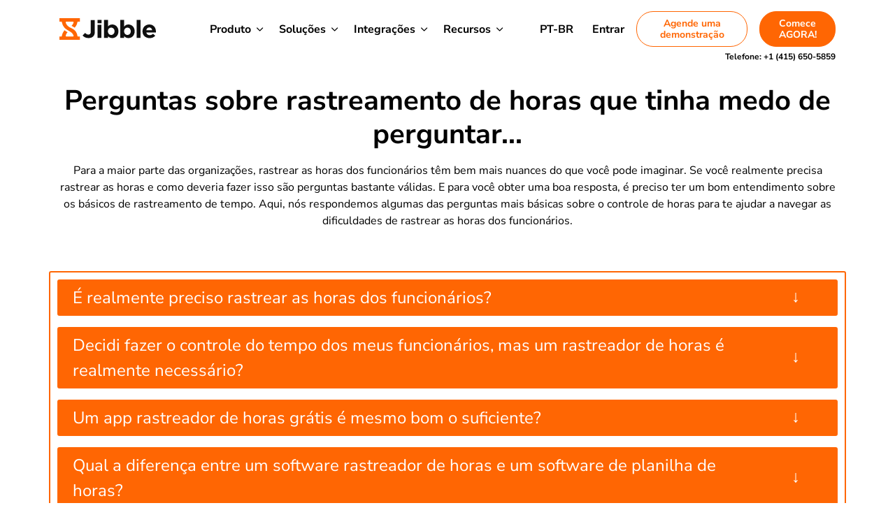

--- FILE ---
content_type: image/svg+xml
request_url: https://www.jibble.io/wp-content/uploads/2025/01/Single-2.svg
body_size: 810
content:
<svg width="24" height="24" viewBox="0 0 24 24" fill="none" xmlns="http://www.w3.org/2000/svg">
<path fill-rule="evenodd" clip-rule="evenodd" d="M11.5343 12.2093C14.0774 12.2093 16.139 10.1477 16.139 7.60465C16.139 5.06157 14.0774 3 11.5343 3C8.99126 3 6.92969 5.06157 6.92969 7.60465C6.92969 10.1477 8.99126 12.2093 11.5343 12.2093Z" stroke="#FF7922" stroke-linecap="round" stroke-linejoin="round"/>
<path fill-rule="evenodd" clip-rule="evenodd" d="M4 20.9997C4 16.8383 7.37348 13.4648 11.5349 13.4648C15.6963 13.4648 19.0698 16.8383 19.0698 20.9997H4Z" stroke="#FF7922" stroke-linecap="round" stroke-linejoin="round"/>
</svg>


--- FILE ---
content_type: image/svg+xml
request_url: https://www.jibble.io/wp-content/uploads/2025/01/Medical.svg
body_size: 788
content:
<svg width="24" height="24" viewBox="0 0 24 24" fill="none" xmlns="http://www.w3.org/2000/svg">
<path d="M2 13.452H7C7.13685 13.452 7.26572 13.3953 7.34783 13.2989L8.15304 12.3542C8.23762 12.2548 8.37173 12.1977 8.51278 12.201C8.65382 12.2044 8.78424 12.2678 8.86261 12.3711L9.84522 13.6725C9.93125 13.786 10.0793 13.8505 10.2339 13.842C10.3886 13.8335 10.5264 13.7532 10.5957 13.6312L11.9348 11.2732C12.0149 11.132 12.1853 11.0486 12.3638 11.0632C12.5424 11.0777 12.6924 11.1873 12.7417 11.3391L13.867 14.8064C13.916 14.9582 14.066 15.068 14.2446 15.0827C14.4231 15.0974 14.5936 15.0141 14.6739 14.873L15.3583 13.6679C15.4317 13.5381 15.5822 13.456 15.747 13.4559H22" stroke="#FF7922" stroke-linecap="round" stroke-linejoin="round"/>
<path d="M20.0454 11.9205C20.7173 10.7492 21.087 9.46176 21.1281 8.15008C21.1281 2.26358 13.0272 1.80424 11.9976 7.69916C10.9681 1.80424 2.86719 2.26358 2.86719 8.60254C2.88371 9.74336 3.15279 10.8704 3.65936 11.9205" stroke="#FF7922" stroke-linecap="round" stroke-linejoin="round"/>
<path d="M5.67969 14.9824C7.40275 16.9375 9.44145 18.6602 11.731 20.0957C11.8903 20.1952 12.1055 20.189 12.2571 20.0804C14.3452 18.5707 16.2358 16.8609 17.8936 14.9824" stroke="#FF7922" stroke-linecap="round" stroke-linejoin="round"/>
</svg>


--- FILE ---
content_type: text/javascript
request_url: https://www.jibble.io/wp-content/cache/min/1/wp-content/themes/jibble-theme/extras/custom.js?ver=1763096499
body_size: 780
content:
const myCookie=getCookie('closed');const prv=getCookie('cc_cookie');if(!myCookie&&prv){if(document.querySelector(".popup")){var popup=document.getElementById("popup");setTimeout(function(){show(popup)},20000)}}
function show(element){element.style.display="block"}
function closep(){popup.style.display="none"}
function getCookie(cookieName){const name=cookieName+"=";const decodedCookie=decodeURIComponent(document.cookie);const cookieArray=decodedCookie.split(';');for(let i=0;i<cookieArray.length;i++){let cookie=cookieArray[i];while(cookie.charAt(0)===' '){cookie=cookie.substring(1)}
if(cookie.indexOf(name)===0){return cookie.substring(name.length,cookie.length)}}
return""}
function setCookie(name,value,days){var expires="";if(days){const date=new Date();date.setTime(date.getTime()+(days*24*60*60*1000));expires="expires="+date.toUTCString()}
document.cookie=name+"="+value+";"+expires+";path=/"}
function getUrlParameter(name){name=name.replace(/[\[\]]/g,"\\$&");var regex=new RegExp("[?&]"+name+"(=([^&#]*)|&|#|$)"),results=regex.exec(window.location.href);if(!results)return null;if(!results[2])return'';return decodeURIComponent(results[2].replace(/\+/g," "))}

--- FILE ---
content_type: image/svg+xml
request_url: https://www.jibble.io/wp-content/uploads/2025/01/Finance.svg
body_size: 889
content:
<svg width="24" height="24" viewBox="0 0 24 24" fill="none" xmlns="http://www.w3.org/2000/svg">
<path fill-rule="evenodd" clip-rule="evenodd" d="M14.921 10.3588C14.8345 10.3002 14.7292 10.2686 14.621 10.2686H9.39C9.28181 10.2686 9.17655 10.3002 9.09 10.3588C6.923 11.8517 4.5 14.7419 4.5 17.0354C4.5 20.2767 6.5 21.9998 12 21.9998C17.5 21.9998 19.5 20.2767 19.5 17.0354C19.5 14.7419 17.087 11.8517 14.921 10.3588Z" stroke="#FF7922" stroke-linecap="round" stroke-linejoin="round"/>
<path d="M8.5 8.46094H15.5" stroke="#FF7922" stroke-linecap="round" stroke-linejoin="round"/>
<path fill-rule="evenodd" clip-rule="evenodd" d="M15.7412 3.31326C15.8445 3.14415 15.8171 2.93448 15.6732 2.79166C15.5292 2.64885 15.3005 2.60454 15.1042 2.68143L13.0042 3.49378L12.4692 2.28429C12.3935 2.11263 12.2095 2 12.0047 2C11.8 2 11.616 2.11263 11.5402 2.28429L11.0022 3.49649L8.90224 2.68414C8.70601 2.60725 8.47731 2.65156 8.33333 2.79437C8.18935 2.93719 8.16198 3.14686 8.26524 3.31597C8.85036 4.22875 9.26046 5.22419 9.47824 6.26028C9.50969 6.48745 9.7246 6.65738 9.97824 6.65562H14.0432C14.2969 6.65738 14.5118 6.48745 14.5432 6.26028C14.7551 5.22387 15.1602 4.2274 15.7412 3.31326V3.31326Z" stroke="#FF7922" stroke-linecap="round" stroke-linejoin="round"/>
<path d="M12.5 13.4251V12.5225" stroke="#FF7922" stroke-linecap="round" stroke-linejoin="round"/>
<path d="M13.9994 13.4248H11.9704C11.3263 13.423 10.7717 13.8347 10.6495 14.4055C10.5273 14.9763 10.8719 15.5449 11.4704 15.7599L13.5334 16.5054C14.1296 16.7219 14.472 17.2895 14.3501 17.859C14.2281 18.4285 13.676 18.8401 13.0334 18.8405H10.9994" stroke="#FF7922" stroke-linecap="round" stroke-linejoin="round"/>
<path d="M12.5 19.7434V18.8408" stroke="#FF7922" stroke-linecap="round" stroke-linejoin="round"/>
</svg>


--- FILE ---
content_type: image/svg+xml
request_url: https://www.jibble.io/wp-content/uploads/2025/01/Group.svg
body_size: 763
content:
<svg width="18" height="18" viewBox="0 0 18 18" fill="none" xmlns="http://www.w3.org/2000/svg">
<path d="M6.9987 6H4.44336C4.14851 6 3.86573 6.11718 3.6573 6.32574C3.44886 6.5343 3.33185 6.81714 3.33203 7.112V14.6667" stroke="#FF7922" stroke-linecap="round" stroke-linejoin="round"/>
<path d="M14.6641 14.6673V10.334" stroke="#FF7922" stroke-linecap="round" stroke-linejoin="round"/>
<path fill-rule="evenodd" clip-rule="evenodd" d="M16.6654 14.666C16.6654 15.7706 15.7699 16.666 14.6654 16.666H3.33203C2.22746 16.666 1.33203 15.7706 1.33203 14.666H16.6654Z" stroke="#FF7922" stroke-linecap="round" stroke-linejoin="round"/>
<path d="M11.6641 4.66602C11.6641 4.11373 12.1118 3.66602 12.6641 3.66602C13.2163 3.66602 13.6641 4.11373 13.6641 4.66602C13.6641 5.2183 13.2163 5.66602 12.6641 5.66602" stroke="#FF7922" stroke-linecap="round" stroke-linejoin="round"/>
<path d="M12.6667 6.66602C12.7587 6.66602 12.8333 6.74063 12.8333 6.83268C12.8333 6.92473 12.7587 6.99935 12.6667 6.99935C12.5746 6.99935 12.5 6.92473 12.5 6.83268C12.5 6.74063 12.5746 6.66602 12.6667 6.66602" stroke="#FF7922" stroke-linecap="round" stroke-linejoin="round"/>
<path fill-rule="evenodd" clip-rule="evenodd" d="M12.622 1.33301C11.5585 1.33657 10.5409 1.76674 9.79738 2.52709C9.05382 3.28744 8.64648 4.31437 8.66667 5.37767C8.63667 6.12207 8.81713 6.85984 9.18733 7.50634L8 9.99967L10.494 8.81167C11.9519 9.71543 13.8213 9.60081 15.1579 8.52572C16.4944 7.45063 17.007 5.64915 16.4367 4.03148C15.8664 2.4138 14.3373 1.33214 12.622 1.33301V1.33301Z" stroke="#FF7922" stroke-linecap="round" stroke-linejoin="round"/>
</svg>


--- FILE ---
content_type: image/svg+xml
request_url: https://www.jibble.io/wp-content/uploads/2025/01/Trello.svg
body_size: 711
content:
<svg width="25" height="24" viewBox="0 0 25 24" fill="none" xmlns="http://www.w3.org/2000/svg">
<path fill-rule="evenodd" clip-rule="evenodd" d="M20.9263 1H4.41581C2.89606 1 1.66406 2.23122 1.66406 3.75V20.25C1.66406 21.7688 2.89606 23 4.41581 23H20.9263C22.4406 22.9923 23.6641 21.7633 23.6641 20.25V3.75C23.6641 2.23665 22.4406 1.00768 20.9263 1ZM6.2474 3.75H9.91406C10.9266 3.75 11.7474 4.57081 11.7474 5.58333V18.4167C11.7474 19.4292 10.9266 20.25 9.91406 20.25H6.2474C5.23487 20.25 4.41406 19.4292 4.41406 18.4167V5.58333C4.41406 4.57081 5.23487 3.75 6.2474 3.75ZM19.0807 3.75H15.4141C14.4015 3.75 13.5807 4.57081 13.5807 5.58333V12C13.5807 13.0125 14.4015 13.8333 15.4141 13.8333H19.0807C20.0933 13.8333 20.9141 13.0125 20.9141 12V5.58333C20.9141 4.57081 20.0933 3.75 19.0807 3.75Z" fill="url(#paint0_linear_1017_38612)"/>
<defs>
<linearGradient id="paint0_linear_1017_38612" x1="12.671" y1="23" x2="12.671" y2="1" gradientUnits="userSpaceOnUse">
<stop stop-color="#0052CC"/>
<stop offset="0.51698" stop-color="#217EF8"/>
<stop offset="1" stop-color="#2684FF"/>
</linearGradient>
</defs>
</svg>


--- FILE ---
content_type: image/svg+xml
request_url: https://www.jibble.io/wp-content/uploads/2025/01/Notion-2.svg
body_size: 1030
content:
<svg width="22" height="22" viewBox="0 0 22 22" fill="none" xmlns="http://www.w3.org/2000/svg">
<path fill-rule="evenodd" clip-rule="evenodd" d="M14.1035 0.0392657L1.39566 0.952142C0.367282 1.02236 0 1.68947 0 2.4619V15.804C0 16.4009 0.220369 16.9275 0.771288 17.5946L3.74621 21.3163C4.22369 21.9132 4.70116 22.0537 5.61935 21.9834L20.3839 21.1408C21.6328 21.0706 22 20.5088 22 19.5608V4.53346C22 4.04191 21.8164 3.90147 21.192 3.48011C21.1553 3.445 21.1185 3.445 21.0818 3.40989L17.0418 0.706368C16.0868 0.00415508 15.6828 -0.0660661 14.1035 0.0392657ZM5.9499 4.28769C4.73794 4.35791 4.48077 4.39302 3.78298 3.83118L2.05676 2.53212C1.87312 2.35657 1.94658 2.1459 2.42404 2.11079L14.6544 1.26814C15.6828 1.19792 16.197 1.51391 16.601 1.82991L18.6945 3.26944C18.8047 3.30455 19.0251 3.55033 18.7312 3.55033L6.09683 4.28769H5.9499ZM4.55424 19.4204V6.67521C4.55424 6.11344 4.73786 5.86767 5.25211 5.83256L19.7596 5.02501C20.2371 4.9899 20.4574 5.27079 20.4574 5.83256V18.4724C20.4574 19.0342 20.3472 19.4906 19.576 19.5257L5.69281 20.2981C4.92156 20.3684 4.55424 20.0875 4.55424 19.4204ZM18.2538 7.37742C18.3272 7.76364 18.2538 8.14986 17.8498 8.18497L17.1887 8.32541V17.7351C16.601 18.0511 16.0868 18.1915 15.6461 18.1915C14.9482 18.1915 14.7646 17.9808 14.2137 17.3488L9.80634 10.748V17.1031L11.202 17.4191C11.202 17.4191 11.202 18.1915 10.1002 18.1915L7.01501 18.367C6.94155 18.1915 7.01501 17.7702 7.30887 17.6999L8.1169 17.4893V9.06273L7.01501 8.9574C6.94155 8.57118 7.16194 8.00942 7.78635 7.9743L11.0918 7.76364L15.6461 14.4347V8.53607L14.4708 8.39563C14.3973 7.93919 14.7279 7.58809 15.1686 7.55298L18.2538 7.37742Z" fill="black"/>
</svg>


--- FILE ---
content_type: image/svg+xml
request_url: https://www.jibble.io/wp-content/uploads/2025/01/xero.svg
body_size: 60609
content:
<svg width="22" height="22" viewBox="0 0 22 22" fill="none" xmlns="http://www.w3.org/2000/svg" xmlns:xlink="http://www.w3.org/1999/xlink">
<rect width="22" height="22" fill="url(#pattern0_1017_38571)"/>
<defs>
<pattern id="pattern0_1017_38571" patternContentUnits="objectBoundingBox" width="1" height="1">
<use xlink:href="#image0_1017_38571" transform="scale(0.000833333)"/>
</pattern>
<image id="image0_1017_38571" width="1200" height="1200" xlink:href="[data-uri]"/>
</defs>
</svg>


--- FILE ---
content_type: image/svg+xml
request_url: https://www.jibble.io/wp-content/uploads/2025/01/Time-clock-software-2.svg
body_size: 629
content:
<svg width="24" height="24" viewBox="0 0 24 24" fill="none" xmlns="http://www.w3.org/2000/svg">
<path fill-rule="evenodd" clip-rule="evenodd" d="M12 22C17.5229 22 22 17.5228 22 12C22 6.47714 17.5229 2 12 2C6.47716 2 2 6.47714 2 12C2 17.5228 6.47716 22 12 22Z" stroke="#FF7922" stroke-linecap="round" stroke-linejoin="round"/>
<path d="M15.4978 16.3392L12 13.0775L12.0605 6" stroke="#FF7922" stroke-linecap="round" stroke-linejoin="round"/>
</svg>


--- FILE ---
content_type: image/svg+xml
request_url: https://www.jibble.io/wp-content/uploads/2025/01/Forms-3.svg
body_size: 904
content:
<svg width="24" height="24" viewBox="0 0 24 24" fill="none" xmlns="http://www.w3.org/2000/svg">
<path d="M4.5 21V3C4.5 2.44772 4.94772 2 5.5 2H14.0858C14.351 2 14.6054 2.10536 14.7929 2.29289L19.2071 6.70711C19.3946 6.89464 19.5 7.149 19.5 7.41421V21C19.5 21.5523 19.0523 22 18.5 22H5.5C4.94772 22 4.5 21.5523 4.5 21Z" stroke="#FF7922"/>
<path d="M14.5 2V6C14.5 6.55228 14.9477 7 15.5 7H19.5" stroke="#FF7922"/>
<path d="M7 6H11" stroke="#FF7922" stroke-linecap="round"/>
<path d="M7 9H13" stroke="#FF7922" stroke-linecap="round"/>
<path d="M7 12H17" stroke="#FF7922" stroke-linecap="round"/>
<path d="M7 15H17" stroke="#FF7922" stroke-linecap="round"/>
<path d="M7 18H17" stroke="#FF7922" stroke-linecap="round"/>
</svg>


--- FILE ---
content_type: image/svg+xml
request_url: https://www.jibble.io/wp-content/uploads/2025/01/slack.svg
body_size: 932
content:
<svg width="22" height="22" viewBox="0 0 22 22" fill="none" xmlns="http://www.w3.org/2000/svg">
<path fill-rule="evenodd" clip-rule="evenodd" d="M8.06619 0C6.85006 0.000897044 5.86583 0.985851 5.86673 2.19955C5.86583 3.41325 6.85096 4.39821 8.06709 4.3991H10.2674V2.20045C10.2683 0.986748 9.28322 0.00179409 8.06619 0C8.06709 0 8.06709 0 8.06619 0V0ZM8.06619 5.86667H2.20036C0.984232 5.86756 -0.000896383 6.85252 2.45642e-06 8.06622C-0.00179522 9.27992 0.983333 10.2649 2.19946 10.2667H8.06619C9.28232 10.2658 10.2674 9.28082 10.2665 8.06711C10.2674 6.85252 9.28232 5.86756 8.06619 5.86667Z" fill="#36C5F0"/>
<path fill-rule="evenodd" clip-rule="evenodd" d="M22.001 8.06622C22.0019 6.85252 21.0168 5.86756 19.8006 5.86667C18.5845 5.86756 17.5994 6.85252 17.6003 8.06622V10.2667H19.8006C21.0168 10.2658 22.0019 9.28082 22.001 8.06622ZM16.1342 8.06622V2.19955C16.1351 0.986748 15.1509 0.00179409 13.9348 0C12.7186 0.000897044 11.7335 0.985851 11.7344 2.19955V8.06622C11.7326 9.27992 12.7177 10.2649 13.9339 10.2667C15.15 10.2658 16.1351 9.28082 16.1342 8.06622Z" fill="#2EB67D"/>
<path fill-rule="evenodd" clip-rule="evenodd" d="M13.9348 22C15.1509 21.9991 16.136 21.0141 16.1351 19.8004C16.136 18.5867 15.1509 17.6018 13.9348 17.6009H11.7344V19.8004C11.7335 21.0132 12.7186 21.9982 13.9348 22ZM13.9348 16.1324H19.8015C21.0177 16.1315 22.0028 15.1466 22.0019 13.9329C22.0037 12.7192 21.0186 11.7342 19.8024 11.7324H13.9357C12.7195 11.7333 11.7344 12.7183 11.7353 13.932C11.7344 15.1466 12.7186 16.1315 13.9348 16.1324Z" fill="#ECB22E"/>
<path fill-rule="evenodd" clip-rule="evenodd" d="M6.14593e-07 13.933C-0.000898225 15.1467 0.98423 16.1316 2.20036 16.1325C3.41649 16.1316 4.40162 15.1467 4.40072 13.933V11.7334H2.20036C0.98423 11.7343 -0.000898225 12.7193 6.14593e-07 13.933ZM5.86673 13.933V19.7997C5.86493 21.0134 6.85006 21.9984 8.06619 22.0001C9.28232 21.9993 10.2674 21.0143 10.2665 19.8006V13.9348C10.2683 12.7211 9.28322 11.7361 8.06709 11.7343C6.85006 11.7343 5.86583 12.7193 5.86673 13.933C5.86673 13.9339 5.86673 13.933 5.86673 13.933Z" fill="#E01E5A"/>
</svg>


--- FILE ---
content_type: image/svg+xml
request_url: https://www.jibble.io/wp-content/uploads/2025/01/Jira-2.svg
body_size: 723
content:
<svg width="22" height="22" viewBox="0 0 22 22" fill="none" xmlns="http://www.w3.org/2000/svg">
<path d="M21.7366 10.3822L11.9482 0.916682L10.9995 0L0.263226 10.3822C-0.087742 10.7224 -0.087742 11.2734 0.263226 11.613L6.995 18.1224L10.9995 21.9958L21.7366 11.613C22.0878 11.2734 22.0878 10.7224 21.7366 10.3822ZM10.9995 14.249L7.63739 10.998L10.9995 7.74583L14.3624 10.998L10.9995 14.249Z" fill="#2684FF"/>
<path d="M10.9997 7.74383C8.79848 5.61438 8.78724 2.16544 10.9763 0.0234375L3.61719 7.13701L7.6227 11.0103L10.9997 7.74383Z" fill="url(#paint0_linear_2585_541568)"/>
<path d="M14.3761 10.9922L11.0039 14.2525C12.0666 15.2792 12.6643 16.6728 12.6643 18.1259C12.6643 19.5789 12.0666 20.9716 11.0039 21.9992L18.3807 14.8656L14.3761 10.9922Z" fill="url(#paint1_linear_2585_541568)"/>
<defs>
<linearGradient id="paint0_linear_2585_541568" x1="9.55446" y1="5.27189" x2="5.83289" y2="9.11949" gradientUnits="userSpaceOnUse">
<stop stop-color="#0052CC"/>
<stop offset="1" stop-color="#2684FF"/>
</linearGradient>
<linearGradient id="paint1_linear_2585_541568" x1="12.4907" y1="16.6891" x2="16.2049" y2="12.8483" gradientUnits="userSpaceOnUse">
<stop stop-color="#0052CC"/>
<stop offset="1" stop-color="#2684FF"/>
</linearGradient>
</defs>
</svg>


--- FILE ---
content_type: image/svg+xml
request_url: https://www.jibble.io/wp-content/uploads/2025/01/Github-2.svg
body_size: 795
content:
<svg width="22" height="22" viewBox="0 0 22 22" fill="none" xmlns="http://www.w3.org/2000/svg">
<path d="M11.0001 0C4.92573 0 0 5.04942 0 11.2785C0 16.2617 3.15186 20.4893 7.52256 21.9806C8.07228 22.0851 8.27413 21.7359 8.27413 21.4381C8.27413 21.1691 8.26389 20.2806 8.25914 19.3382C5.19894 20.0205 4.55317 18.0076 4.55317 18.0076C4.05281 16.7039 3.33183 16.3573 3.33183 16.3573C2.33379 15.6573 3.40706 15.6716 3.40706 15.6716C4.51165 15.7512 5.09327 16.8339 5.09327 16.8339C6.07441 18.5581 7.66659 18.0597 8.29434 17.7715C8.39307 17.0425 8.67811 16.545 8.99271 16.2633C6.54947 15.9781 3.98104 15.011 3.98104 10.6895C3.98104 9.45808 4.41073 8.452 5.11445 7.66213C5.00019 7.37805 4.62371 6.23096 5.22101 4.67741C5.22101 4.67741 6.14467 4.37429 8.24677 5.83351C9.12423 5.5836 10.0653 5.45827 11.0001 5.45401C11.9349 5.45827 12.8767 5.5836 13.7558 5.83351C15.8553 4.37429 16.7777 4.67741 16.7777 4.67741C17.3765 6.23096 16.9998 7.37805 16.8856 7.66213C17.5909 8.452 18.0177 9.45808 18.0177 10.6895C18.0177 15.0213 15.4443 15.9751 12.9949 16.2544C13.3895 16.6044 13.741 17.2907 13.741 18.343C13.741 19.8521 13.7283 21.0666 13.7283 21.4381C13.7283 21.7382 13.9263 22.0899 14.4838 21.9791C18.8521 20.4861 22 16.2599 22 11.2785C22 5.04942 17.075 0 11.0001 0Z" fill="#161614"/>
</svg>


--- FILE ---
content_type: image/svg+xml
request_url: https://www.jibble.io/wp-content/uploads/2025/01/Arrow.svg
body_size: 904
content:
<svg width="16" height="16" viewBox="0 0 16 16" fill="none" xmlns="http://www.w3.org/2000/svg">
<path d="M8 12L8 4.0002" stroke="#FF7922" stroke-linecap="round" stroke-linejoin="round"/>
<path d="M5.33464 9.33333L7.81924 11.9246C7.86526 11.9726 7.93148 12 8.00106 12C8.07064 12 8.13686 11.9726 8.18288 11.9246L10.668 9.33333" stroke="#FF7922" stroke-linecap="round" stroke-linejoin="round"/>
<path fill-rule="evenodd" clip-rule="evenodd" d="M8.0026 14.6673C11.6845 14.6673 14.6693 11.6825 14.6693 8.00065C14.6693 4.31875 11.6845 1.33398 8.0026 1.33398C4.32071 1.33398 1.33594 4.31875 1.33594 8.00065C1.33594 11.6825 4.32071 14.6673 8.0026 14.6673Z" stroke="#FF7922" stroke-linecap="round" stroke-linejoin="round"/>
</svg>


--- FILE ---
content_type: image/svg+xml
request_url: https://www.jibble.io/wp-content/uploads/2025/01/Airtable.svg
body_size: 1300
content:
<svg width="25" height="24" viewBox="0 0 25 24" fill="none" xmlns="http://www.w3.org/2000/svg">
<g clip-path="url(#clip0_1017_38662)">
<path d="M1.5018 8.57664C1.48125 8.50458 1.64363 8.4667 1.70152 8.43771C1.78375 8.39653 1.99853 8.37719 2.11159 8.41837C2.22465 8.44925 4.29059 9.26254 6.70599 10.2097C10.5192 11.7127 11.1154 11.9804 11.2079 12.2068C11.2764 12.3784 11.2764 12.5328 11.2079 12.6701C11.1462 12.7936 10.5295 13.154 9.69699 13.5452C8.91583 13.9158 8.22719 14.204 8.1758 14.1731C8.1244 14.1525 6.64433 12.9172 4.88673 11.4347C3.12914 9.95228 1.52236 8.63841 1.5018 8.57664Z" fill="#BA2048"/>
<path d="M13.0867 12.2582C13.1895 12.0523 13.9707 11.7125 17.8867 10.1786C20.4563 9.18003 22.6559 8.35645 22.7689 8.35645C22.882 8.35645 23.0567 8.42851 23.1595 8.53146C23.3239 8.69617 23.3445 9.01531 23.3342 17.4055L23.1081 17.5497C22.9745 17.632 20.816 18.4968 18.2979 19.4645C15.5535 20.5248 13.6212 21.2249 13.467 21.194C13.3231 21.1734 13.1587 21.0499 13.0867 20.9058C12.984 20.7102 12.9531 19.6498 12.9531 16.582C12.9531 13.5553 12.984 12.4538 13.0867 12.2582Z" fill="#18BFFF"/>
<path d="M6.182 5.06245C8.01154 4.30064 9.99525 3.47706 10.5914 3.22999C11.6089 2.8079 11.7117 2.77702 12.4415 2.8182C13.161 2.85937 13.4899 2.98291 17.519 4.65066C20.7053 5.97868 21.8667 6.50372 21.9901 6.68902C22.1339 6.90521 22.1339 6.95669 22.0003 7.19347C21.877 7.39936 21.0547 7.75968 17.4779 9.18035C15.0727 10.1275 12.904 10.9408 12.6471 10.9716C12.3695 11.0025 11.9584 10.9716 11.6192 10.879C11.3109 10.7966 9.20382 9.98334 6.94259 9.0877C3.59186 7.74938 2.80043 7.39936 2.67709 7.19347C2.54347 6.95669 2.54347 6.90521 2.68737 6.68902C2.81071 6.50372 3.74603 6.07134 6.182 5.06245Z" fill="#FCB400"/>
<path d="M1.33814 12.8559C1.33814 10.6529 1.36897 8.78951 1.39981 8.70716C1.43064 8.6248 1.48203 8.55273 1.50259 8.55273C1.52315 8.55273 1.66704 8.67627 1.82122 8.8204C1.98567 8.96452 3.4863 10.2514 5.17195 11.6823C7.75181 13.8545 8.34236 14.107 8.18818 14.1894C8.0854 14.2512 6.58008 15.0796 5.0075 15.8311C3.44519 16.5826 2.05762 17.2003 1.924 17.2003C1.80066 17.2003 1.61565 17.118 1.51287 17.015C1.34841 16.8503 1.32786 16.5415 1.33814 12.8559Z" fill="#F82B60"/>
</g>
<defs>
<clipPath id="clip0_1017_38662">
<rect width="22" height="22" fill="white" transform="translate(1.33594 1)"/>
</clipPath>
</defs>
</svg>


--- FILE ---
content_type: image/svg+xml
request_url: https://www.jibble.io/wp-content/uploads/2025/01/Azure-2.svg
body_size: 5309
content:
<svg width="23" height="23" viewBox="0 0 23 23" fill="none" xmlns="http://www.w3.org/2000/svg" xmlns:xlink="http://www.w3.org/1999/xlink">
<path d="M22.5 0.5H0.5V22.5H22.5V0.5Z" fill="url(#pattern0_2585_541601)"/>
<defs>
<pattern id="pattern0_2585_541601" patternContentUnits="objectBoundingBox" width="1" height="1">
<use xlink:href="#image0_2585_541601" transform="scale(0.00333333)"/>
</pattern>
<image id="image0_2585_541601" width="300" height="300" xlink:href="[data-uri]"/>
</defs>
</svg>


--- FILE ---
content_type: image/svg+xml
request_url: https://www.jibble.io/wp-content/themes/jibble-theme/img/jibble-logo.svg
body_size: 2695
content:
<svg width="364" height="84" viewBox="0 0 364 84" fill="none" xmlns="http://www.w3.org/2000/svg">
<path d="M0 0H77V13.3H69.8704C69.8704 13.336 68.053 13.7074 67.7315 15.506C66.1875 24.1444 63.2162 30.4214 57.3935 36.6791C55.0207 34.6996 51.1671 32.671 47.6808 30.8358C46.9771 30.4653 46.2883 30.1027 45.6296 29.75C49.4177 25.7447 51.7766 21.7395 53.3879 16.7785C53.443 16.5612 53.4722 16.334 53.4722 16.1C53.4722 14.5536 52.1954 13.3 50.6204 13.3H26.3796C24.8046 13.3 23.5278 14.5536 23.5278 16.1C23.5278 16.3417 23.559 16.5763 23.6176 16.8H23.6034C27.2422 29.7393 37.2997 34.8002 46.4518 39.4055C47.0135 39.6881 47.5718 39.9691 48.125 40.25C58.1428 45.3374 66.2621 54.2758 67.9463 69.2461C68.2888 70.0008 69.0086 70.5542 69.8704 70.6752V70.7H77V84H0V70.7H7.12963V70.6752C7.95268 70.5596 8.64617 70.0497 9.0052 69.3466C9.81389 60.9241 14.8529 51.5313 19.25 46.55C22.4583 49 26.3796 51.8 30.6574 54.25C26.9565 57.6041 25.0744 62.9671 23.5586 67.4869C23.5383 67.6217 23.5278 67.7597 23.5278 67.9C23.5278 69.4464 24.8046 70.7 26.3796 70.7H50.6204C52.1954 70.7 53.4722 69.4464 53.4722 67.9C53.4722 67.6583 53.441 67.4237 53.3824 67.2H53.4153C49.7849 57.5437 43.5597 53.8167 36.2152 49.4195C34.8723 48.6155 33.492 47.7891 32.0833 46.9C22.1019 40.6 18.8935 37.5136 13.9028 29.05C11.6504 25.2302 9.98148 18.2 9.26661 15.6535C9.23155 15.4523 9.19771 15.251 9.16507 15.0496C8.89105 14.1462 8.10047 13.4612 7.12963 13.3248V13.3H0V0Z" fill="#FF6603"/>
<path d="M109.55 76.8113C104.286 76.8113 99.857 75.8365 96.2623 73.8868C92.7317 71.9371 89.8109 69.6101 87.5 66.9057L96.84 56.717C98.7658 58.7925 100.692 60.4277 102.617 61.6226C104.607 62.7547 106.79 63.3208 109.165 63.3208C111.989 63.3208 114.204 62.4717 115.809 60.7736C117.414 59.0126 118.216 56.2138 118.216 52.3774V7.07863H133.43V53.0377C133.43 57 132.884 60.4277 131.793 63.3208C130.701 66.2138 129.129 68.6667 127.075 70.6792C125.02 72.6918 122.485 74.2327 119.468 75.3019C116.515 76.3082 113.209 76.8113 109.55 76.8113Z" fill="#0F0F0F"/>
<path d="M143.872 25.3019H158.508V75.8679H143.872V25.3019ZM143.487 7H158.893V19.7358H143.487V7Z" fill="#0F0F0F"/>
<path d="M195.363 64.6415C197.097 64.6415 198.701 64.327 200.178 63.6981C201.718 63.0063 203.067 62.0629 204.222 60.8679C205.377 59.6101 206.276 58.1321 206.918 56.434C207.624 54.7359 207.977 52.8176 207.977 50.6792V50.4906C207.977 48.4151 207.624 46.5283 206.918 44.8302C206.276 43.0692 205.377 41.5912 204.222 40.3962C203.067 39.1384 201.718 38.195 200.178 37.566C198.701 36.8742 197.097 36.5283 195.363 36.5283C193.63 36.5283 191.993 36.8742 190.453 37.566C188.976 38.195 187.66 39.1384 186.505 40.3962C185.414 41.5912 184.515 43.0692 183.809 44.8302C183.167 46.5283 182.846 48.4151 182.846 50.4906V50.6792C182.846 52.7547 183.167 54.673 183.809 56.434C184.515 58.1321 185.414 59.6101 186.505 60.8679C187.66 62.0629 188.976 63.0063 190.453 63.6981C191.993 64.327 193.63 64.6415 195.363 64.6415ZM199.119 76.8113C195.203 76.8113 191.961 76.0566 189.394 74.5472C186.89 73.0377 184.772 71.2767 183.039 69.2642V75.8679H168.403V7H183.039V32.566C184.836 30.1761 186.986 28.2264 189.49 26.717C192.058 25.1447 195.267 24.3585 199.119 24.3585C202.136 24.3585 205.056 24.9245 207.881 26.0566C210.705 27.1887 213.209 28.8868 215.391 31.1509C217.574 33.3522 219.307 36.0881 220.591 39.3585C221.939 42.566 222.613 46.2767 222.613 50.4906V50.6792C222.613 54.8931 221.939 58.6352 220.591 61.9057C219.307 65.1132 217.574 67.8491 215.391 70.1132C213.273 72.3145 210.802 73.9811 207.977 75.1132C205.153 76.2453 202.2 76.8113 199.119 76.8113Z" fill="#0F0F0F"/>
<path d="M256.488 64.6415C258.221 64.6415 259.826 64.327 261.302 63.6981C262.843 63.0063 264.191 62.0629 265.346 60.8679C266.502 59.6101 267.401 58.1321 268.042 56.434C268.749 54.7359 269.102 52.8176 269.102 50.6792V50.4906C269.102 48.4151 268.749 46.5283 268.042 44.8302C267.401 43.0692 266.502 41.5912 265.346 40.3962C264.191 39.1384 262.843 38.195 261.302 37.566C259.826 36.8742 258.221 36.5283 256.488 36.5283C254.755 36.5283 253.118 36.8742 251.577 37.566C250.101 38.195 248.785 39.1384 247.629 40.3962C246.538 41.5912 245.639 43.0692 244.933 44.8302C244.291 46.5283 243.97 48.4151 243.97 50.4906V50.6792C243.97 52.7547 244.291 54.673 244.933 56.434C245.639 58.1321 246.538 59.6101 247.629 60.8679C248.785 62.0629 250.101 63.0063 251.577 63.6981C253.118 64.327 254.755 64.6415 256.488 64.6415ZM260.243 76.8113C256.327 76.8113 253.086 76.0566 250.518 74.5472C248.014 73.0377 245.896 71.2767 244.163 69.2642V75.8679H229.527V7H244.163V32.566C245.96 30.1761 248.111 28.2264 250.614 26.717C253.182 25.1447 256.392 24.3585 260.243 24.3585C263.26 24.3585 266.181 24.9245 269.005 26.0566C271.83 27.1887 274.333 28.8868 276.516 31.1509C278.698 33.3522 280.432 36.0881 281.715 39.3585C283.063 42.566 283.738 46.2767 283.738 50.4906V50.6792C283.738 54.8931 283.063 58.6352 281.715 61.9057C280.432 65.1132 278.698 67.8491 276.516 70.1132C274.398 72.3145 271.926 73.9811 269.102 75.1132C266.277 76.2453 263.324 76.8113 260.243 76.8113Z" fill="#0F0F0F"/>
<path d="M291.326 7H305.961V75.8679H291.326V7Z" fill="#0F0F0F"/>
<path d="M349.749 46.6226C349.3 43.4151 348.145 40.8365 346.283 38.8868C344.421 36.8742 341.95 35.8679 338.869 35.8679C335.787 35.8679 333.284 36.8428 331.358 38.7925C329.497 40.7421 328.277 43.3522 327.699 46.6226H349.749ZM340.313 77C336.462 77 332.867 76.3711 329.529 75.1132C326.255 73.8553 323.398 72.0629 320.959 69.7359C318.584 67.4088 316.722 64.673 315.374 61.5283C314.026 58.3208 313.352 54.7673 313.352 50.8679V50.6792C313.352 47.0943 313.962 43.6981 315.182 40.4906C316.466 37.283 318.231 34.4843 320.478 32.0943C322.724 29.7044 325.388 27.8176 328.47 26.434C331.615 25.0503 335.081 24.3585 338.869 24.3585C343.17 24.3585 346.893 25.1132 350.038 26.6226C353.184 28.1321 355.783 30.1761 357.838 32.7547C359.956 35.2704 361.496 38.195 362.459 41.5283C363.486 44.7987 364 48.2264 364 51.8113C364 52.3774 363.968 52.9748 363.904 53.6038C363.904 54.2327 363.872 54.8931 363.807 55.5849H327.892C328.598 58.8554 330.042 61.3396 332.225 63.0377C334.472 64.673 337.232 65.4906 340.506 65.4906C342.945 65.4906 345.127 65.0818 347.053 64.2642C348.979 63.4465 350.969 62.1258 353.023 60.3019L361.4 67.566C358.961 70.522 356.008 72.8491 352.542 74.5472C349.075 76.1824 344.999 77 340.313 77Z" fill="#0F0F0F"/>
</svg>


--- FILE ---
content_type: image/svg+xml
request_url: https://www.jibble.io/wp-content/uploads/2025/01/asana-logo.svg
body_size: 759
content:
<svg width="23" height="21" viewBox="0 0 23 21" fill="none" xmlns="http://www.w3.org/2000/svg">
<g clip-path="url(#clip0_1017_38596)">
<path d="M17.8797 10.7664C15.2369 10.7664 13.0948 12.9084 13.0948 15.5508C13.0948 18.1934 15.2369 20.3359 17.8797 20.3359C20.522 20.3359 22.6641 18.1934 22.6641 15.5508C22.6641 12.9084 20.522 10.7664 17.8797 10.7664ZM5.44868 10.7666C2.80631 10.7669 0.664062 12.9084 0.664062 15.551C0.664062 18.1934 2.80631 20.3356 5.44868 20.3356C8.09126 20.3356 10.2335 18.1934 10.2335 15.551C10.2335 12.9084 8.09126 10.7666 5.44845 10.7666H5.44868ZM16.4487 4.7856C16.4487 7.42797 14.3067 9.57069 11.6643 9.57069C9.02149 9.57069 6.87945 7.42797 6.87945 4.7856C6.87945 2.14323 9.02149 0.000976562 11.6643 0.000976562C14.3067 0.000976562 16.4485 2.14323 16.4485 4.7856H16.4487Z" fill="url(#paint0_radial_1017_38596)"/>
</g>
<defs>
<radialGradient id="paint0_radial_1017_38596" cx="0" cy="0" r="1" gradientUnits="userSpaceOnUse" gradientTransform="translate(11.667 11.1271) scale(14.586 13.482)">
<stop stop-color="#FFB900"/>
<stop offset="0.6" stop-color="#F95D8F"/>
<stop offset="0.999" stop-color="#F95353"/>
</radialGradient>
<clipPath id="clip0_1017_38596">
<rect width="22" height="20.3368" fill="white" transform="translate(0.664062)"/>
</clipPath>
</defs>
</svg>


--- FILE ---
content_type: image/svg+xml
request_url: https://www.jibble.io/wp-content/uploads/2025/01/question-help-circle.svg
body_size: 1181
content:
<svg width="16" height="16" viewBox="0 0 16 16" fill="none" xmlns="http://www.w3.org/2000/svg">
<path fill-rule="evenodd" clip-rule="evenodd" d="M7.9987 14.6663C11.6806 14.6663 14.6654 11.6816 14.6654 7.99967C14.6654 4.31778 11.6806 1.33301 7.9987 1.33301C4.3168 1.33301 1.33203 4.31778 1.33203 7.99967C1.33203 11.6816 4.3168 14.6663 7.9987 14.6663Z" stroke="#FF7922" stroke-linecap="round" stroke-linejoin="round"/>
<path d="M5.82422 6.69105C5.82254 5.55054 6.70211 4.60242 7.83954 4.51865C8.97697 4.43488 9.98594 5.24392 10.1514 6.37237C10.3168 7.50082 9.58248 8.56541 8.46886 8.81163C8.19806 8.86506 8.00169 9.10085 7.99813 9.37685V10.0221" stroke="#FF7922" stroke-linecap="round" stroke-linejoin="round"/>
<path d="M8.0004 11.4727C8.08044 11.4727 8.14532 11.5375 8.14532 11.6176C8.14532 11.6976 8.08044 11.7625 8.0004 11.7625C7.92036 11.7625 7.85547 11.6976 7.85547 11.6176C7.85547 11.5375 7.92036 11.4727 8.0004 11.4727" stroke="#FF7922" stroke-linecap="round" stroke-linejoin="round"/>
</svg>


--- FILE ---
content_type: image/svg+xml
request_url: https://www.jibble.io/wp-content/uploads/2025/01/bitbucket.80d18c5e-1-3.svg
body_size: 964
content:
<svg width="25" height="25" viewBox="0 0 25 25" fill="none" xmlns="http://www.w3.org/2000/svg">
<mask id="mask0_2581_541592" style="mask-type:luminance" maskUnits="userSpaceOnUse" x="1" y="2" width="23" height="21">
<path d="M23.4131 2.5H1.25V22.5H23.4131V2.5Z" fill="white"/>
</mask>
<g mask="url(#mask0_2581_541592)">
<path d="M2.04591 2.63287C1.94304 2.63154 1.84113 2.65275 1.74733 2.695C1.65354 2.73725 1.57012 2.79953 1.50296 2.87745C1.43579 2.95538 1.38651 3.04707 1.35855 3.14607C1.33059 3.24507 1.32466 3.349 1.34114 3.45054L4.333 21.613C4.37027 21.8352 4.48466 22.0372 4.65609 22.1836C4.82751 22.3299 5.04501 22.4111 5.27037 22.4129H19.6235C19.7923 22.4151 19.9564 22.3565 20.0858 22.2479C20.2151 22.1392 20.3011 21.9877 20.3281 21.8209L23.3201 3.45407C23.3365 3.35253 23.3305 3.24861 23.3026 3.14962C23.2746 3.05063 23.2253 2.95897 23.1581 2.88106C23.091 2.80315 23.0075 2.7409 22.9138 2.69866C22.82 2.65642 22.7181 2.63523 22.6152 2.63657L2.04591 2.63287ZM14.644 15.7596H10.0629L8.82246 9.27905H15.7541L14.644 15.7596Z" fill="#2684FF"/>
<path d="M22.3491 9.27344H15.74L14.6308 15.7488H10.0534L4.64844 22.1643C4.81975 22.3124 5.03816 22.3948 5.26461 22.3966H19.6098C19.7786 22.3988 19.9426 22.3403 20.0718 22.2317C20.2011 22.1231 20.287 21.9718 20.314 21.8051L22.3491 9.27344Z" fill="url(#paint0_linear_2581_541592)"/>
</g>
<defs>
<linearGradient id="paint0_linear_2581_541592" x1="4964.37" y1="427.859" x2="2930.6" y2="3012.18" gradientUnits="userSpaceOnUse">
<stop offset="0.18" stop-color="#0052CC"/>
<stop offset="1" stop-color="#2684FF"/>
</linearGradient>
</defs>
</svg>


--- FILE ---
content_type: image/svg+xml
request_url: https://www.jibble.io/wp-content/uploads/2025/01/video-3.svg
body_size: 1054
content:
<svg width="24" height="24" viewBox="0 0 24 24" fill="none" xmlns="http://www.w3.org/2000/svg">
<path fill-rule="evenodd" clip-rule="evenodd" d="M11.9988 23.0767C18.1164 23.0767 23.0757 18.1174 23.0757 11.9998C23.0757 5.88216 18.1164 0.922852 11.9988 0.922852C5.88118 0.922852 0.921875 5.88216 0.921875 11.9998C0.921875 18.1174 5.88118 23.0767 11.9988 23.0767Z" stroke="#FF7922" stroke-linecap="round" stroke-linejoin="round"/>
<path fill-rule="evenodd" clip-rule="evenodd" d="M9 16.3553C9.00006 16.6097 9.21989 16.8404 9.56117 16.9441C9.90245 17.0477 10.3013 17.005 10.5794 16.835L17.6869 12.4785C17.8862 12.3562 18 12.1821 18 11.9994C18 11.8167 17.8862 11.6425 17.6869 11.5202L10.5794 7.16499C10.3016 6.99515 9.90316 6.95234 9.56204 7.05568C9.22092 7.15902 9.00081 7.38921 9 7.64346V16.3553Z" stroke="#FF7922" stroke-linecap="round" stroke-linejoin="round"/>
</svg>


--- FILE ---
content_type: image/svg+xml
request_url: https://www.jibble.io/wp-content/uploads/2025/01/Education.svg
body_size: 841
content:
<svg width="24" height="24" viewBox="0 0 24 24" fill="none" xmlns="http://www.w3.org/2000/svg">
<path fill-rule="evenodd" clip-rule="evenodd" d="M11.9992 14.1936C12.7653 14.1936 12.2548 14.7272 13.7862 14.7272C15.3175 14.7272 16.8479 11.5263 16.8479 9.39172C16.8479 7.25717 15.5714 5.65625 14.0409 5.65625C12.5105 5.65625 12.5096 6.18898 11.9992 6.18898C11.5644 6.18898 11.1479 5.79171 10.3166 5.6708C10.1929 5.65417 10.0682 5.69218 9.97252 5.77569C9.8768 5.8592 9.81871 5.98064 9.81223 6.1108C9.66353 8.78808 8.25657 9.29263 7.55135 9.38354C7.32372 9.40752 7.15589 9.61686 7.17309 9.85536C7.36439 11.959 8.78875 14.7272 10.2122 14.7272C11.7444 14.7272 11.2331 14.1936 11.9992 14.1936Z" stroke="#FF7922" stroke-linecap="round" stroke-linejoin="round"/>
<path d="M12.0027 6.18928V4.88564C12.0013 4.29682 11.545 3.81986 10.9818 3.81836H9.96094" stroke="#FF7922" stroke-linecap="round" stroke-linejoin="round"/>
<path fill-rule="evenodd" clip-rule="evenodd" d="M13.1797 4.40183C14.4485 4.40183 15.4771 3.32649 15.4771 2C14.2085 2.0005 13.1802 3.07554 13.1797 4.40183V4.40183Z" stroke="#FF7922" stroke-linecap="round" stroke-linejoin="round"/>
<path d="M2 22.0005H6.34785C7.30835 22.0005 8.08698 21.1864 8.08698 20.1823V18.3641C8.08698 17.3599 7.30835 16.5459 6.34785 16.5459H2" stroke="#FF7922" stroke-linecap="round" stroke-linejoin="round"/>
<path d="M6.35156 22.0005H20.6995C21.656 22.0005 22.0038 21.1868 22.0038 20.1823V18.3641C22.0038 17.3641 21.656 16.5459 20.6995 16.5459H6.35156" stroke="#FF7922" stroke-linecap="round" stroke-linejoin="round"/>
<path d="M18.5234 16.5459V22.0005" stroke="#FF7922" stroke-linecap="round" stroke-linejoin="round"/>
<path d="M16.7812 16.5459V22.0005" stroke="#FF7922" stroke-linecap="round" stroke-linejoin="round"/>
<path d="M13.3047 16.5459V22.0005" stroke="#FF7922" stroke-linecap="round" stroke-linejoin="round"/>
<path d="M11.5625 16.5459V22.0005" stroke="#FF7922" stroke-linecap="round" stroke-linejoin="round"/>
<path d="M6.34546 20.1816H2.86719" stroke="#FF7922" stroke-linecap="round" stroke-linejoin="round"/>
<path d="M6.34546 18.3643H2.86719" stroke="#FF7922" stroke-linecap="round" stroke-linejoin="round"/>
</svg>


--- FILE ---
content_type: image/svg+xml
request_url: https://www.jibble.io/wp-content/uploads/2025/01/microsoft-teams.svg
body_size: 1086
content:
<svg width="22" height="22" viewBox="0 0 22 22" fill="none" xmlns="http://www.w3.org/2000/svg">
<g clip-path="url(#clip0_1017_38555)">
<path d="M18.6206 8.40195C18.8008 8.58416 19.0133 8.72899 19.2479 8.8299C19.7376 9.03733 20.2891 9.03733 20.7796 8.8299C21.2526 8.6262 21.6295 8.24591 21.83 7.76751C22.0351 7.27229 22.0351 6.71446 21.83 6.21831C21.6286 5.7399 21.2526 5.35867 20.7796 5.15591C20.29 4.94848 19.7385 4.94848 19.2479 5.15591C18.7749 5.35961 18.398 5.7399 18.1975 6.21831C17.9924 6.71353 17.9924 7.27135 18.1975 7.76751C18.2973 8.00391 18.4414 8.21975 18.6206 8.40195ZM18.0442 10.2502V16.2498H19.0327C19.3726 16.2479 19.7108 16.2162 20.0443 16.1526C20.3796 16.0928 20.7029 15.9788 21.0023 15.8144C21.285 15.6593 21.5289 15.4406 21.7164 15.1771C21.9132 14.8847 22.012 14.5362 21.9982 14.182V10.2502H18.0442ZM14.8403 7.73481C15.1027 7.73667 15.3632 7.68341 15.6053 7.57876C16.0783 7.37507 16.4543 6.99478 16.6547 6.51637C16.8598 6.02115 16.8598 5.46333 16.6538 4.96717C16.4524 4.48877 16.0764 4.10754 15.6034 3.90478C15.3614 3.80013 15.1009 3.74687 14.8376 3.74874C14.5761 3.74687 14.3175 3.80013 14.0773 3.90478C13.898 3.98233 13.8417 4.08324 13.595 4.20471V7.27883C13.8426 7.40123 13.898 7.50121 14.0773 7.57876C14.3184 7.68435 14.578 7.73667 14.8403 7.73481ZM13.595 17.8364C13.8426 17.8906 13.9313 17.9326 14.1068 17.9569C14.299 17.985 14.493 17.999 14.687 17.9999C14.9863 17.998 15.2856 17.9663 15.5785 17.9027C15.8769 17.842 16.1633 17.7289 16.4238 17.5692C16.6797 17.4103 16.8949 17.1935 17.0538 16.9366C17.2294 16.6367 17.3153 16.2909 17.3023 15.9424V8.99996H13.595V17.8364ZM0 19.75L12.8532 22V0L0 2.24999V19.75Z" fill="#5558AF"/>
<path d="M9.39283 6.75L3.46094 7.11534V8.49916L5.68551 8.40853V14.8249L7.16825 14.9128V8.34966L9.39283 8.24968V6.75Z" fill="white"/>
</g>
<defs>
<clipPath id="clip0_1017_38555">
<rect width="22" height="22" fill="white"/>
</clipPath>
</defs>
</svg>


--- FILE ---
content_type: image/svg+xml
request_url: https://www.jibble.io/wp-content/uploads/2025/01/zapier.svg
body_size: 43716
content:
<svg width="22" height="22" viewBox="0 0 22 22" fill="none" xmlns="http://www.w3.org/2000/svg" xmlns:xlink="http://www.w3.org/1999/xlink">
<g clip-path="url(#clip0_1017_38564)">
<rect width="22" height="22" fill="url(#pattern0_1017_38564)"/>
</g>
<defs>
<pattern id="pattern0_1017_38564" patternContentUnits="objectBoundingBox" width="1" height="1">
<use xlink:href="#image0_1017_38564" transform="scale(0.000833333)"/>
</pattern>
<clipPath id="clip0_1017_38564">
<rect width="22" height="22" fill="white"/>
</clipPath>
<image id="image0_1017_38564" width="1200" height="1200" xlink:href="[data-uri]"/>
</defs>
</svg>


--- FILE ---
content_type: image/svg+xml
request_url: https://www.jibble.io/wp-content/uploads/2025/01/GCalendar-2.svg
body_size: 1363
content:
<svg width="22" height="22" viewBox="0 0 22 22" fill="none" xmlns="http://www.w3.org/2000/svg">
<mask id="mask0_2585_541569" style="mask-type:luminance" maskUnits="userSpaceOnUse" x="0" y="0" width="22" height="22">
<path d="M22 0H0V22H22V0Z" fill="white"/>
</mask>
<g mask="url(#mask0_2585_541569)">
<path d="M16.7869 5.21173L11.5764 4.63281L5.20798 5.21173L4.62891 11.0013L5.2079 16.7908L10.9974 17.5144L16.7869 16.7908L17.3658 10.8566L16.7869 5.21173Z" fill="white"/>
<path d="M7.58345 14.1868C7.15076 13.8943 6.85109 13.4674 6.6875 12.9029L7.69204 12.489C7.78326 12.8364 7.94236 13.1055 8.16967 13.2966C8.39549 13.4877 8.67049 13.5818 8.99176 13.5818C9.32035 13.5818 9.60266 13.4818 9.83845 13.2821C10.0743 13.0824 10.1931 12.8276 10.1931 12.5193C10.1931 12.2039 10.0686 11.9461 9.81967 11.7465C9.57076 11.5468 9.25812 11.4468 8.88467 11.4468H8.30426V10.4526H8.82527C9.14655 10.4526 9.41731 10.3658 9.63731 10.1921C9.85731 10.0184 9.96731 9.78103 9.96731 9.47853C9.96731 9.20935 9.86886 8.99508 9.67204 8.83448C9.47521 8.67388 9.22622 8.5928 8.92372 8.5928C8.62845 8.5928 8.39391 8.67097 8.22027 8.82875C8.04655 8.98652 7.9206 9.18043 7.84109 9.40908L6.84676 8.99516C6.97845 8.62171 7.22021 8.29171 7.57481 8.00657C7.9294 7.72152 8.38236 7.57812 8.93236 7.57812C9.33905 7.57812 9.70527 7.65638 10.0295 7.81408C10.3537 7.97185 10.6085 8.19043 10.7923 8.46826C10.9761 8.74758 11.0673 9.0603 11.0673 9.40758C11.0673 9.76217 10.9819 10.0618 10.8111 10.3078C10.6403 10.5539 10.4304 10.742 10.1814 10.8737V10.933C10.51 11.0705 10.7778 11.2804 10.989 11.5627C11.1989 11.8449 11.3045 12.1822 11.3045 12.5759C11.3045 12.9696 11.2046 13.3212 11.0049 13.6296C10.8051 13.9379 10.5287 14.181 10.1785 14.3576C9.82682 14.5341 9.43169 14.6239 8.9931 14.6239C8.48514 14.6253 8.01622 14.4791 7.58345 14.1868Z" fill="#1A73E8"/>
<path d="M13.7462 9.20841L12.6491 10.0059L12.0977 9.16936L14.0762 7.74219H14.8347V14.4739H13.7462V9.20841Z" fill="#1A73E8"/>
<path d="M16.7868 22.0011L21.9973 16.7906L19.392 15.6328L16.7868 16.7906L15.6289 19.3959L16.7868 22.0011Z" fill="#EA4335"/>
<path d="M4.05469 19.3943L5.21259 21.9995H16.7915V16.7891H5.21259L4.05469 19.3943Z" fill="#34A853"/>
<path d="M1.73679 0C0.77726 0 0 0.77726 0 1.73679V16.7894L2.60524 17.9473L5.21046 16.7894V5.21046H16.7894L17.9473 2.60524L16.7895 0H1.73679Z" fill="#4285F4"/>
<path d="M0 16.7891V20.2628C0 21.2224 0.77726 21.9995 1.73679 21.9995H5.21046V16.7891H0Z" fill="#188038"/>
<path d="M16.7891 5.21252V16.7914H21.9995V5.21252L19.3943 4.05469L16.7891 5.21252Z" fill="#FBBC04"/>
<path d="M21.9995 5.21046V1.73679C21.9995 0.77715 21.2223 0 20.2628 0H16.7891V5.21046H21.9995Z" fill="#1967D2"/>
</g>
</svg>


--- FILE ---
content_type: image/svg+xml
request_url: https://www.jibble.io/wp-content/uploads/2025/01/clickup.ee81e376-1-2.svg
body_size: 24666
content:
<svg width="25" height="25" viewBox="0 0 25 25" fill="none" xmlns="http://www.w3.org/2000/svg" xmlns:xlink="http://www.w3.org/1999/xlink">
<path d="M22.625 0H4V24.0323H22.625V0Z" fill="url(#pattern0_2581_541606)"/>
<defs>
<pattern id="pattern0_2581_541606" patternContentUnits="objectBoundingBox" width="1" height="1">
<use xlink:href="#image0_2581_541606" transform="matrix(0.00430108 0 0 0.00333333 -0.039785 0)"/>
</pattern>
<image id="image0_2581_541606" width="251" height="300" xlink:href="[data-uri]"/>
</defs>
</svg>


--- FILE ---
content_type: image/svg+xml
request_url: https://www.jibble.io/wp-content/uploads/2025/01/Intercom-2.svg
body_size: 919
content:
<svg width="22" height="22" viewBox="0 0 22 22" fill="none" xmlns="http://www.w3.org/2000/svg">
<path d="M19.25 0H2.75C1.23062 0 0 1.23062 0 2.75V19.25C0 20.7694 1.23062 22 2.75 22H19.25C20.7694 22 22 20.7694 22 19.25V2.75C22 1.23062 20.7694 0 19.25 0ZM13.9329 4.1525C13.9329 3.74962 14.2629 3.42375 14.6671 3.42375C15.0714 3.42375 15.4 3.74962 15.4 4.1525V13.9342C15.4 14.3385 15.07 14.6671 14.6671 14.6671C14.2615 14.6671 13.9329 14.3371 13.9329 13.9342V4.1525ZM10.2671 3.674C10.2671 3.26562 10.5944 2.9315 11 2.9315C11.4043 2.9315 11.7329 3.26562 11.7329 3.674V14.4155C11.7329 14.8239 11.4029 15.1553 11 15.1553C10.5944 15.1553 10.2671 14.8253 10.2671 14.4155V3.674ZM6.60001 4.15525C6.60001 3.74962 6.93001 3.42237 7.33288 3.42237C7.73851 3.42237 8.06713 3.74825 8.06713 4.15113V13.9329C8.06713 14.3371 7.73713 14.6658 7.33288 14.6658C6.92863 14.6658 6.60001 14.3358 6.60001 13.9329V4.1525V4.15525ZM2.93287 5.621C2.93287 5.214 3.26287 4.88675 3.66712 4.88675C4.07137 4.88675 4.40001 5.214 4.40001 5.61962V12.2196C4.40001 12.6225 4.07 12.9511 3.66712 12.9511C3.2615 12.9511 2.93287 12.6211 2.93287 12.2182V5.61825V5.621ZM18.81 16.687C18.6973 16.7832 15.9803 19.0658 11 19.0658C6.01976 19.0658 3.30275 16.7832 3.19 16.687C2.882 16.4257 2.84625 15.961 3.11025 15.653C3.3715 15.3464 3.83487 15.3093 4.14151 15.5705C4.18551 15.6131 6.61101 17.6 11 17.6C15.444 17.6 17.8338 15.5966 17.8558 15.576C18.1624 15.3148 18.6258 15.3491 18.8898 15.6557C19.1538 15.9637 19.118 16.4257 18.81 16.6897V16.687ZM19.0671 12.2182C19.0671 12.6239 18.7371 12.9525 18.3329 12.9525C17.9286 12.9525 17.6 12.6225 17.6 12.2196V5.61962C17.6 5.21262 17.93 4.88537 18.3329 4.88537C18.7385 4.88537 19.0671 5.21262 19.0671 5.61825V12.2182Z" fill="#286EFA"/>
</svg>


--- FILE ---
content_type: image/svg+xml
request_url: https://www.jibble.io/wp-content/uploads/2025/01/HubSpot-2.svg
body_size: 990
content:
<svg width="22" height="22" viewBox="0 0 22 22" fill="none" xmlns="http://www.w3.org/2000/svg">
<mask id="mask0_2585_541583" style="mask-type:luminance" maskUnits="userSpaceOnUse" x="0" y="0" width="22" height="22">
<path d="M22 0H0V22H22V0Z" fill="white"/>
</mask>
<g mask="url(#mask0_2585_541583)">
<path fill-rule="evenodd" clip-rule="evenodd" d="M15.982 15.8534C14.2779 15.8534 12.8964 14.5352 12.8964 12.9093C12.8964 11.2831 14.2779 9.96485 15.982 9.96485C17.6861 9.96485 19.0675 11.2831 19.0675 12.9093C19.0675 14.5352 17.6861 15.8534 15.982 15.8534ZM16.9057 7.24079V4.62153C17.6221 4.29858 18.124 3.60696 18.124 2.80432V2.74386C18.124 1.63609 17.1742 0.729759 16.0134 0.729759H15.9503C14.7894 0.729759 13.8397 1.63609 13.8397 2.74386V2.80432C13.8397 3.60696 14.3415 4.29887 15.058 4.62182V7.24079C13.9913 7.39813 13.0166 7.81796 12.2128 8.43587L4.67662 2.84161C4.72634 2.65938 4.76124 2.47179 4.76154 2.27459C4.76271 1.02019 3.69872 0.00169862 2.38359 1.47522e-06C1.06908 -0.00141281 0.00148288 1.01426 1.54483e-06 2.26894C-0.00147979 3.52362 1.06257 4.54212 2.37767 4.54354C2.80607 4.5441 3.20279 4.42799 3.55037 4.23925L10.9634 9.74252C10.3331 10.6505 9.96366 11.7382 9.96366 12.9093C9.96366 14.1352 10.3696 15.2692 11.0552 16.2018L8.80103 18.3532C8.62276 18.3021 8.43803 18.2665 8.24208 18.2665C7.16174 18.2665 6.2857 19.1022 6.2857 20.1331C6.2857 21.1643 7.16174 22 8.24208 22C9.32265 22 10.1984 21.1643 10.1984 20.1331C10.1984 19.9466 10.1611 19.77 10.1075 19.6L12.3375 17.472C13.3497 18.2091 14.6103 18.6521 15.982 18.6521C19.3059 18.6521 22 16.0809 22 12.9093C22 10.038 19.7896 7.66593 16.9057 7.24079Z" fill="#FF7A59"/>
</g>
</svg>


--- FILE ---
content_type: image/svg+xml
request_url: https://www.jibble.io/wp-content/uploads/2025/01/Attendance-tracker-2.svg
body_size: 1618
content:
<svg width="24" height="24" viewBox="0 0 24 24" fill="none" xmlns="http://www.w3.org/2000/svg">
<path fill-rule="evenodd" clip-rule="evenodd" d="M3.27344 5.15368C3.27344 4.95284 3.43624 4.79004 3.63707 4.79004H20.3643C20.5652 4.79004 20.728 4.95284 20.728 5.15368V20.3632C20.728 20.564 20.5652 20.7268 20.3643 20.7268H3.63707C3.43624 20.7268 3.27344 20.564 3.27344 20.3632V5.15368Z" stroke="#FF7922" stroke-linecap="round" stroke-linejoin="round"/>
<path d="M7.07031 3.27246V7.06693" stroke="#FF7922" stroke-linecap="round" stroke-linejoin="round"/>
<path d="M16.9297 3.27246V7.06693" stroke="#FF7922" stroke-linecap="round" stroke-linejoin="round"/>
<path d="M3.27344 8.58496H20.728" stroke="#FF7922" stroke-linecap="round" stroke-linejoin="round"/>
<path d="M6.13281 11.1362V10.6816H6.58736V11.1362H6.13281Z" fill="#FF7922" stroke="#FF7922"/>
<path d="M8.54403 10.1816H7.81676C7.61593 10.1816 7.45312 10.3444 7.45312 10.5453V11.2726C7.45312 11.4734 7.61593 11.6362 7.81676 11.6362H8.54403C8.74486 11.6362 8.90767 11.4734 8.90767 11.2726V10.5453C8.90767 10.3444 8.74486 10.1816 8.54403 10.1816Z" fill="#FF7922"/>
<path d="M10.3643 10.1816H9.63707C9.43624 10.1816 9.27344 10.3444 9.27344 10.5453V11.2726C9.27344 11.4734 9.43624 11.6362 9.63707 11.6362H10.3643C10.5652 11.6362 10.728 11.4734 10.728 11.2726V10.5453C10.728 10.3444 10.5652 10.1816 10.3643 10.1816Z" fill="#FF7922"/>
<path d="M12.1847 10.1816H11.4574C11.2566 10.1816 11.0938 10.3444 11.0938 10.5453V11.2726C11.0938 11.4734 11.2566 11.6362 11.4574 11.6362H12.1847C12.3855 11.6362 12.5483 11.4734 12.5483 11.2726V10.5453C12.5483 10.3444 12.3855 10.1816 12.1847 10.1816Z" fill="#FF7922"/>
<path d="M13.9972 10.1816H13.2699C13.0691 10.1816 12.9062 10.3444 12.9062 10.5453V11.2726C12.9062 11.4734 13.0691 11.6362 13.2699 11.6362H13.9972C14.198 11.6362 14.3608 11.4734 14.3608 11.2726V10.5453C14.3608 10.3444 14.198 10.1816 13.9972 10.1816Z" fill="#FF7922"/>
<path d="M15.8175 10.1816H15.0902C14.8894 10.1816 14.7266 10.3444 14.7266 10.5453V11.2726C14.7266 11.4734 14.8894 11.6362 15.0902 11.6362H15.8175C16.0183 11.6362 16.1811 11.4734 16.1811 11.2726V10.5453C16.1811 10.3444 16.0183 10.1816 15.8175 10.1816Z" fill="#FF7922"/>
<path d="M17.6378 10.1816H16.9105C16.7097 10.1816 16.5469 10.3444 16.5469 10.5453V11.2726C16.5469 11.4734 16.7097 11.6362 16.9105 11.6362H17.6378C17.8386 11.6362 18.0014 11.4734 18.0014 11.2726V10.5453C18.0014 10.3444 17.8386 10.1816 17.6378 10.1816Z" fill="#FF7922"/>
<path d="M6.72372 12.3633H5.99645C5.79562 12.3633 5.63281 12.5261 5.63281 12.7269V13.4542C5.63281 13.655 5.79562 13.8178 5.99645 13.8178H6.72372C6.92455 13.8178 7.08736 13.655 7.08736 13.4542V12.7269C7.08736 12.5261 6.92455 12.3633 6.72372 12.3633Z" fill="#FF7922"/>
<path d="M8.54403 12.3633H7.81676C7.61593 12.3633 7.45312 12.5261 7.45312 12.7269V13.4542C7.45312 13.655 7.61593 13.8178 7.81676 13.8178H8.54403C8.74486 13.8178 8.90767 13.655 8.90767 13.4542V12.7269C8.90767 12.5261 8.74486 12.3633 8.54403 12.3633Z" fill="#FF7922"/>
<path d="M10.3643 12.3633H9.63707C9.43624 12.3633 9.27344 12.5261 9.27344 12.7269V13.4542C9.27344 13.655 9.43624 13.8178 9.63707 13.8178H10.3643C10.5652 13.8178 10.728 13.655 10.728 13.4542V12.7269C10.728 12.5261 10.5652 12.3633 10.3643 12.3633Z" fill="#FF7922"/>
<path d="M12.1847 12.3633H11.4574C11.2566 12.3633 11.0938 12.5261 11.0938 12.7269V13.4542C11.0938 13.655 11.2566 13.8178 11.4574 13.8178H12.1847C12.3855 13.8178 12.5483 13.655 12.5483 13.4542V12.7269C12.5483 12.5261 12.3855 12.3633 12.1847 12.3633Z" fill="#FF7922"/>
<path d="M13.9972 12.3633H13.2699C13.0691 12.3633 12.9062 12.5261 12.9062 12.7269V13.4542C12.9062 13.655 13.0691 13.8178 13.2699 13.8178H13.9972C14.198 13.8178 14.3608 13.655 14.3608 13.4542V12.7269C14.3608 12.5261 14.198 12.3633 13.9972 12.3633Z" fill="#FF7922"/>
<path d="M15.8175 12.3633H15.0902C14.8894 12.3633 14.7266 12.5261 14.7266 12.7269V13.4542C14.7266 13.655 14.8894 13.8178 15.0902 13.8178H15.8175C16.0183 13.8178 16.1811 13.655 16.1811 13.4542V12.7269C16.1811 12.5261 16.0183 12.3633 15.8175 12.3633Z" fill="#FF7922"/>
<path d="M17.6378 12.3633H16.9105C16.7097 12.3633 16.5469 12.5261 16.5469 12.7269V13.4542C16.5469 13.655 16.7097 13.8178 16.9105 13.8178H17.6378C17.8386 13.8178 18.0014 13.655 18.0014 13.4542V12.7269C18.0014 12.5261 17.8386 12.3633 17.6378 12.3633Z" fill="#FF7922"/>
<path d="M6.72372 14.5459H5.99645C5.79562 14.5459 5.63281 14.7087 5.63281 14.9095V15.6368C5.63281 15.8376 5.79562 16.0004 5.99645 16.0004H6.72372C6.92455 16.0004 7.08736 15.8376 7.08736 15.6368V14.9095C7.08736 14.7087 6.92455 14.5459 6.72372 14.5459Z" fill="#FF7922"/>
<path d="M8.54403 14.5459H7.81676C7.61593 14.5459 7.45312 14.7087 7.45312 14.9095V15.6368C7.45312 15.8376 7.61593 16.0004 7.81676 16.0004H8.54403C8.74486 16.0004 8.90767 15.8376 8.90767 15.6368V14.9095C8.90767 14.7087 8.74486 14.5459 8.54403 14.5459Z" fill="#FF7922"/>
<path d="M10.3643 14.5459H9.63707C9.43624 14.5459 9.27344 14.7087 9.27344 14.9095V15.6368C9.27344 15.8376 9.43624 16.0004 9.63707 16.0004H10.3643C10.5652 16.0004 10.728 15.8376 10.728 15.6368V14.9095C10.728 14.7087 10.5652 14.5459 10.3643 14.5459Z" fill="#FF7922"/>
<path d="M12.1847 14.5459H11.4574C11.2566 14.5459 11.0938 14.7087 11.0938 14.9095V15.6368C11.0938 15.8376 11.2566 16.0004 11.4574 16.0004H12.1847C12.3855 16.0004 12.5483 15.8376 12.5483 15.6368V14.9095C12.5483 14.7087 12.3855 14.5459 12.1847 14.5459Z" fill="#FF7922"/>
<path d="M13.9972 14.5459H13.2699C13.0691 14.5459 12.9062 14.7087 12.9062 14.9095V15.6368C12.9062 15.8376 13.0691 16.0004 13.2699 16.0004H13.9972C14.198 16.0004 14.3608 15.8376 14.3608 15.6368V14.9095C14.3608 14.7087 14.198 14.5459 13.9972 14.5459Z" fill="#FF7922"/>
<path d="M15.8175 14.5459H15.0902C14.8894 14.5459 14.7266 14.7087 14.7266 14.9095V15.6368C14.7266 15.8376 14.8894 16.0004 15.0902 16.0004H15.8175C16.0183 16.0004 16.1811 15.8376 16.1811 15.6368V14.9095C16.1811 14.7087 16.0183 14.5459 15.8175 14.5459Z" fill="#FF7922"/>
<path d="M17.6378 14.5459H16.9105C16.7097 14.5459 16.5469 14.7087 16.5469 14.9095V15.6368C16.5469 15.8376 16.7097 16.0004 16.9105 16.0004H17.6378C17.8386 16.0004 18.0014 15.8376 18.0014 15.6368V14.9095C18.0014 14.7087 17.8386 14.5459 17.6378 14.5459Z" fill="#FF7922"/>
<path d="M6.72372 16.7275H5.99645C5.79562 16.7275 5.63281 16.8903 5.63281 17.0912V17.8184C5.63281 18.0193 5.79562 18.1821 5.99645 18.1821H6.72372C6.92455 18.1821 7.08736 18.0193 7.08736 17.8184V17.0912C7.08736 16.8903 6.92455 16.7275 6.72372 16.7275Z" fill="#FF7922"/>
<path d="M8.54403 16.7275H7.81676C7.61593 16.7275 7.45312 16.8903 7.45312 17.0912V17.8184C7.45312 18.0193 7.61593 18.1821 7.81676 18.1821H8.54403C8.74486 18.1821 8.90767 18.0193 8.90767 17.8184V17.0912C8.90767 16.8903 8.74486 16.7275 8.54403 16.7275Z" fill="#FF7922"/>
<path d="M10.3643 16.7275H9.63707C9.43624 16.7275 9.27344 16.8903 9.27344 17.0912V17.8184C9.27344 18.0193 9.43624 18.1821 9.63707 18.1821H10.3643C10.5652 18.1821 10.728 18.0193 10.728 17.8184V17.0912C10.728 16.8903 10.5652 16.7275 10.3643 16.7275Z" fill="#FF7922"/>
<path d="M12.1847 16.7275H11.4574C11.2566 16.7275 11.0938 16.8903 11.0938 17.0912V17.8184C11.0938 18.0193 11.2566 18.1821 11.4574 18.1821H12.1847C12.3855 18.1821 12.5483 18.0193 12.5483 17.8184V17.0912C12.5483 16.8903 12.3855 16.7275 12.1847 16.7275Z" fill="#FF7922"/>
<path d="M13.9972 16.7275H13.2699C13.0691 16.7275 12.9062 16.8903 12.9062 17.0912V17.8184C12.9062 18.0193 13.0691 18.1821 13.2699 18.1821H13.9972C14.198 18.1821 14.3608 18.0193 14.3608 17.8184V17.0912C14.3608 16.8903 14.198 16.7275 13.9972 16.7275Z" fill="#FF7922"/>
<path d="M15.8175 16.7275H15.0902C14.8894 16.7275 14.7266 16.8903 14.7266 17.0912V17.8184C14.7266 18.0193 14.8894 18.1821 15.0902 18.1821H15.8175C16.0183 18.1821 16.1811 18.0193 16.1811 17.8184V17.0912C16.1811 16.8903 16.0183 16.7275 15.8175 16.7275Z" fill="#FF7922"/>
<path d="M17.6378 16.7275H16.9105C16.7097 16.7275 16.5469 16.8903 16.5469 17.0912V17.8184C16.5469 18.0193 16.7097 18.1821 16.9105 18.1821H17.6378C17.8386 18.1821 18.0014 18.0193 18.0014 17.8184V17.0912C18.0014 16.8903 17.8386 16.7275 17.6378 16.7275Z" fill="#FF7922"/>
</svg>


--- FILE ---
content_type: image/svg+xml
request_url: https://www.jibble.io/wp-content/uploads/2025/01/deel.svg
body_size: 1011
content:
<svg width="23" height="22" viewBox="0 0 23 22" fill="none" xmlns="http://www.w3.org/2000/svg">
<circle cx="11.6641" cy="11" r="11" fill="#14357A"/>
<path d="M9.21383 16.6856C8.38993 16.6856 7.65431 16.4843 7.00715 16.0812C6.3598 15.6783 5.84784 15.1273 5.4711 14.4282C5.09453 13.7287 4.90625 12.9349 4.90625 12.046C4.90625 11.1573 5.09453 10.3692 5.47128 9.68195C5.84784 8.98279 6.3598 8.43762 7.00715 8.04643C7.65431 7.64369 8.38993 7.44223 9.21383 7.44223C9.87273 7.44223 10.4495 7.56661 10.9439 7.81537C11.34 8.01484 11.6758 8.27912 11.9511 8.60785C12.0133 8.68259 12.1442 8.64034 12.1442 8.54322V4.22427C12.1442 4.17752 12.1771 4.13726 12.2229 4.12769L14.285 3.69842C14.3464 3.6856 14.4042 3.73235 14.4042 3.79499V16.3737C14.4042 16.3866 14.4016 16.3995 14.3966 16.4115C14.3916 16.4235 14.3844 16.4344 14.3752 16.4435C14.366 16.4527 14.3551 16.46 14.3431 16.4649C14.3311 16.4699 14.3182 16.4724 14.3052 16.4724H12.4728C12.4499 16.4724 12.4277 16.4645 12.41 16.4499C12.3923 16.4353 12.3802 16.4151 12.3758 16.3926L12.1881 15.4337C12.1715 15.3488 12.0601 15.3236 12.005 15.3902C11.7418 15.7075 11.4117 15.9913 11.0145 16.2413C10.5555 16.5374 9.95523 16.6856 9.21383 16.6856ZM9.6904 14.6948C10.4201 14.6948 11.0145 14.4518 11.4734 13.9659C11.9442 13.4682 12.1796 12.8342 12.1796 12.0639C12.1796 11.2936 11.9442 10.6656 11.4734 10.1796C11.0145 9.68195 10.4201 9.43301 9.6904 9.43301C8.97247 9.43301 8.37802 9.67599 7.9074 10.1618C7.43661 10.6477 7.20121 11.2758 7.20121 12.046C7.20121 12.8163 7.43661 13.4505 7.9074 13.9482C8.3782 14.4459 8.97247 14.6948 9.6904 14.6948Z" fill="white"/>
<path d="M16.9041 16.4367C17.7444 16.4367 18.4255 15.7509 18.4255 14.9048C18.4255 14.0588 17.7442 13.373 16.9041 13.373C16.0639 13.373 15.3828 14.0588 15.3828 14.9048C15.3828 15.7509 16.0639 16.4367 16.9041 16.4367Z" fill="#2C71F0"/>
</svg>


--- FILE ---
content_type: image/svg+xml
request_url: https://www.jibble.io/wp-content/uploads/2025/01/Multiple-3.svg
body_size: 648
content:
<svg width="24" height="24" viewBox="0 0 24 24" fill="none" xmlns="http://www.w3.org/2000/svg">
<path fill-rule="evenodd" clip-rule="evenodd" d="M8.08628 12.3913C10.1273 12.3913 11.7819 10.7367 11.7819 8.69565C11.7819 6.6546 10.1273 5 8.08628 5C6.04522 5 4.39062 6.6546 4.39062 8.69565C4.39062 10.7367 6.04522 12.3913 8.08628 12.3913Z" stroke="#FF7922" stroke-linecap="round" stroke-linejoin="round"/>
<path fill-rule="evenodd" clip-rule="evenodd" d="M2 19.7823C2 16.4205 4.72522 13.6953 8.08696 13.6953C11.4487 13.6953 14.1739 16.4205 14.1739 19.7823H2Z" stroke="#FF7922" stroke-linecap="round" stroke-linejoin="round"/>
<path d="M13.0938 6.30412C14.3916 4.77702 16.6702 4.563 18.2297 5.82171C19.7892 7.08042 20.0609 9.35289 18.8421 10.9438C17.6234 12.5347 15.3585 12.8639 13.7372 11.6859C13.5831 11.5726 13.4378 11.4479 13.3024 11.3128" stroke="#FF7922" stroke-linecap="round" stroke-linejoin="round"/>
<path d="M14.1719 13.9476C16.0142 13.4003 18.0067 13.7545 19.5475 14.9032C21.0883 16.052 21.9966 17.8605 21.998 19.7824H16.3458" stroke="#FF7922" stroke-linecap="round" stroke-linejoin="round"/>
</svg>


--- FILE ---
content_type: image/svg+xml
request_url: https://www.jibble.io/wp-content/uploads/2025/01/Staff-Resources-2.svg
body_size: 747
content:
<svg width="24" height="24" viewBox="0 0 24 24" fill="none" xmlns="http://www.w3.org/2000/svg">
<path d="M14.7385 18.544H12.7819C12.5658 18.544 12.3906 18.3608 12.3906 18.1349V5.86221C12.3906 5.63628 12.5658 5.45312 12.7819 5.45312H14.7385" stroke="#FF7922" stroke-linecap="round" stroke-linejoin="round"/>
<path d="M10.043 12H12.3908" stroke="#FF7922" stroke-linecap="round" stroke-linejoin="round"/>
<path fill-rule="evenodd" clip-rule="evenodd" d="M18.2602 5.86362C19.0166 5.86362 19.6298 5.22258 19.6298 4.43181C19.6298 3.64104 19.0166 3 18.2602 3C17.5038 3 16.8906 3.64104 16.8906 4.43181C16.8906 5.22258 17.5038 5.86362 18.2602 5.86362Z" stroke="#FF7922" stroke-linecap="round" stroke-linejoin="round"/>
<path fill-rule="evenodd" clip-rule="evenodd" d="M21.0017 8.72504C20.6824 7.41603 19.5548 6.5 18.2626 6.5C16.9704 6.5 15.8427 7.41603 15.5234 8.72504H21.0017Z" stroke="#FF7922" stroke-linecap="round" stroke-linejoin="round"/>
<path fill-rule="evenodd" clip-rule="evenodd" d="M18.2602 18.1371C19.0166 18.1371 19.6298 17.496 19.6298 16.7052C19.6298 15.9145 19.0166 15.2734 18.2602 15.2734C17.5038 15.2734 16.8906 15.9145 16.8906 16.7052C16.8906 17.496 17.5038 18.1371 18.2602 18.1371Z" stroke="#FF7922" stroke-linecap="round" stroke-linejoin="round"/>
<path fill-rule="evenodd" clip-rule="evenodd" d="M21.0017 20.9985C20.6824 19.6895 19.5548 18.7734 18.2626 18.7734C16.9704 18.7734 15.8427 19.6895 15.5234 20.9985H21.0017Z" stroke="#FF7922" stroke-linecap="round" stroke-linejoin="round"/>
<path fill-rule="evenodd" clip-rule="evenodd" d="M3 16.088C3 14.0546 4.57674 12.4062 6.52175 12.4062C8.46676 12.4062 10.0435 14.0546 10.0435 16.088H3Z" stroke="#FF7922" stroke-linecap="round" stroke-linejoin="round"/>
<path fill-rule="evenodd" clip-rule="evenodd" d="M6.52328 11.5937C7.71189 11.5937 8.67546 10.5864 8.67546 9.34374C8.67546 8.1011 7.71189 7.09375 6.52328 7.09375C5.33466 7.09375 4.37109 8.1011 4.37109 9.34374C4.37109 10.5864 5.33466 11.5937 6.52328 11.5937Z" stroke="#FF7922" stroke-linecap="round" stroke-linejoin="round"/>
</svg>


--- FILE ---
content_type: image/svg+xml
request_url: https://www.jibble.io/wp-content/uploads/2025/01/Construction.svg
body_size: 1172
content:
<svg width="24" height="24" viewBox="0 0 24 24" fill="none" xmlns="http://www.w3.org/2000/svg">
<path d="M22.6 16.1179H1.93913C1.42046 16.1179 1 15.6807 1 15.1414V14.165C1 13.6257 1.42046 13.1885 1.93913 13.1885H11.3304" stroke="#FF7922" stroke-linecap="round" stroke-linejoin="round"/>
<path d="M1.9375 13.1886C1.9375 9.37994 4.43045 6.06004 7.98404 5.13631C11.5376 4.21257 15.2398 5.92208 16.9636 9.28266" stroke="#FF7922" stroke-linecap="round" stroke-linejoin="round"/>
<path d="M19.7843 16.1177V13.1882C19.7851 8.05331 16.1326 3.70965 11.2382 3.025C10.4579 2.91836 9.67028 3.15594 9.06601 3.68022L7.04688 5.45058" stroke="#FF7922" stroke-linecap="round" stroke-linejoin="round"/>
<path d="M2.875 16.1172V19.5349C2.875 20.3438 3.50569 20.9996 4.2837 20.9996C5.0617 20.9996 5.69239 20.3438 5.69239 19.5349C5.69239 18.7259 6.32309 18.0702 7.10109 18.0702H16.962C17.9993 18.0702 18.8402 17.1958 18.8402 16.1172" stroke="#FF7922" stroke-linecap="round" stroke-linejoin="round"/>
</svg>
